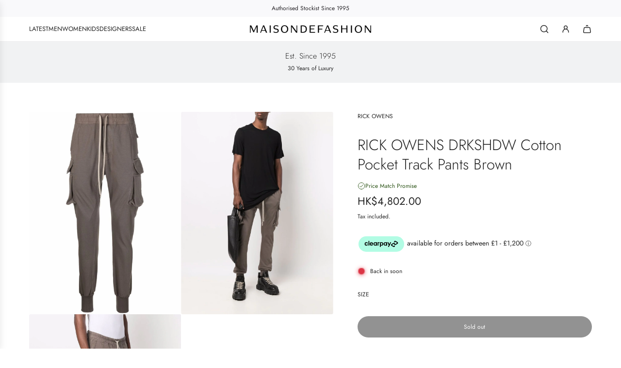

--- FILE ---
content_type: text/css
request_url: https://maisondefashion.com/cdn/shop/t/117/assets/section-gallery.min.css?v=182107281921145524261761210143
body_size: 121
content:
.image-gallery-wrapper .icon--placeholder{border:0}.image-gallery-wrapper .wrapper-spacing--h.no-spacing{padding-left:0!important;padding-right:0!important}.image-gallery-wrapper .wrapper-spacing--h.no-spacing .homepage-sections--title{margin-top:15px}.image-gallery-wrapper .gallery-grid{width:100%;display:flex;justify-content:center;flex-direction:row;flex-wrap:wrap;align-items:stretch}.image-gallery-wrapper .gallery-grid.below-image{place-items:flex-start}.image-gallery-wrapper .gallery-grid.keep-spacing{gap:calc(var(--grid-spacing) * .75)}@media (min-width:768px){.image-gallery-wrapper .gallery-grid.keep-spacing{gap:var(--grid-spacing)}}.image-gallery-wrapper .gallery-grid.keep-spacing.content-position-below-image{column-gap:calc(var(--grid-spacing) * .75);row-gap:15px}@media (min-width:768px){.image-gallery-wrapper .gallery-grid.keep-spacing.content-position-below-image{column-gap:var(--grid-spacing);row-gap:30px}}@media screen and (min-width:768px){.image-gallery-wrapper .gallery-grid--items-1 .homepage-gallery-grid-item{flex-basis:auto;width:100%}.image-gallery-wrapper .gallery-grid--items-2 .homepage-gallery-grid-item{flex-basis:auto;width:calc((100% - var(--grid-spacing))/ 2)}.image-gallery-wrapper .gallery-grid--items-3 .homepage-gallery-grid-item{flex-basis:auto;width:calc((100% - var(--grid-spacing) * 2)/ 3)}.image-gallery-wrapper .gallery-grid--items-4 .homepage-gallery-grid-item{flex-basis:auto;width:calc((100% - var(--grid-spacing) * 3)/ 4)}}@media screen and (max-width:767px){.image-gallery-wrapper .gallery-grid .homepage-gallery-grid-item{flex-basis:auto;width:50%}}@media screen and (max-width:767px){.image-gallery-wrapper .gallery-full-width .homepage-gallery-grid-item{width:100%}.image-gallery-wrapper .gallery-full-width.keep-spacing .homepage-gallery-grid-item .homepage-gallery-grid-inner{margin:0}}.image-gallery-wrapper .expand-grid .homepage-gallery-grid-item{flex-grow:1}.image-gallery-wrapper .remove-spacing .homepage-gallery-grid-item{padding:0}@media screen and (max-width:767px){.image-gallery-wrapper .keep-spacing.gallery-grid{gap:calc(var(--grid-spacing) * .75)}.image-gallery-wrapper .keep-spacing.gallery-grid.content-position-below-image{column-gap:calc(var(--grid-spacing) * .75);row-gap:15px}.image-gallery-wrapper .keep-spacing.gallery-grid:not(.gallery-full-width) .homepage-gallery-grid-item{flex-basis:auto;width:calc((100% - calc(var(--grid-spacing) * .75))/ 2)}}.image-gallery-wrapper .grid-item__content{padding:15px}.image-gallery-wrapper .grid-item__title{margin:0}.image-gallery-wrapper .grid-item__subheading:not(:last-child){margin-bottom:2px}.image-gallery-wrapper .gallery__link{padding:0}.image-gallery-wrapper .homepage-gallery-grid-item .block-radius-clip .icon--placeholder{border-radius:var(--block-border-radius)}.homepage-gallery-grid-item__aspect-ratio--tall img,.homepage-gallery-grid-item__aspect-ratio--tall svg{aspect-ratio:2/3}.homepage-gallery-grid-item__aspect-ratio--wide img,.homepage-gallery-grid-item__aspect-ratio--wide svg{aspect-ratio:4/3}.homepage-gallery-grid-item__aspect-ratio--square img,.homepage-gallery-grid-item__aspect-ratio--square svg{aspect-ratio:1/1}.homepage-gallery-grid-item__aspect-ratio--circle .gallery__link,.homepage-gallery-grid-item__aspect-ratio--circle .grid-image,.homepage-gallery-grid-item__aspect-ratio--circle .grid-image--centered,.homepage-gallery-grid-item__aspect-ratio--circle .grid-item-details--background-gradient{border-radius:50%}.homepage-gallery-grid-item__aspect-ratio--circle .gallery__link,.homepage-gallery-grid-item__aspect-ratio--circle .grid-image--centered{overflow:hidden}.homepage-gallery-grid-item__aspect-ratio--circle img,.homepage-gallery-grid-item__aspect-ratio--circle svg{aspect-ratio:1/1}.homepage-gallery-grid-inner{position:relative;overflow:hidden;display:flex}.homepage-gallery-grid-inner.info-below-image{flex-direction:column}.homepage-gallery-grid-inner .grid-image{overflow:hidden;height:100%;display:flex;justify-content:center;width:100%}.homepage-gallery-grid-inner .grid-image .responsive-image-wrapper{width:100%;height:100%}.homepage-gallery-grid-inner .grid-image img{object-fit:contain;object-position:top;height:100%}.homepage-gallery-grid-inner .grid-image--placeholder-wrapper{width:100%}.homepage-gallery-grid-inner .overflow{overflow:hidden;height:100%;width:100%}@media screen and (prefers-reduced-motion:no-preference) and (min-width:768px){.grid-item__content--reveal-btn-on-hover:not(:focus-within) .grid-item__content-inner{transition:transform .6s cubic-bezier(0,.14,.19,1)}.grid-item__content--reveal-btn-on-hover:not(:focus-within) .btn{position:absolute;opacity:0;transition:opacity .6s;left:50%;transform:translateX(-50%)}.grid-item__content--reveal-btn-on-hover:not(:focus-within):hover .grid-item__content-inner{transform:translateY(-30px)}.grid-item__content--reveal-btn-on-hover:not(:focus-within):hover .btn{opacity:1}}

--- FILE ---
content_type: text/plain; charset=utf-8
request_url: https://d-ipv6.mmapiws.com/ant_squire
body_size: 44
content:
maisondefashion.com;019a6b12-d9b6-7014-beae-c534836df4e9:773916a271f87ada2d909535d16b3f4680d9888e

--- FILE ---
content_type: text/javascript
request_url: https://maisondefashion.com/cdn/shop/t/117/assets/component-store-availability.js?v=113819577973855292131761210116
body_size: -355
content:
customElements.get("store-availability")||customElements.define("store-availability",class extends HTMLElement{constructor(){super(),this.openDrawer=this.openDrawer.bind(this),this.cacheDOMEls()}cacheDOMEls(){this.drawer=this.querySelector("store-availability-drawer"),this.modalLink=this.querySelector(".store-availability-information__link")}connectedCallback(){this.attachEvents();const parentNode=document.querySelector("#PageContainer");parentNode.querySelectorAll("store-availability-drawer").forEach(drawer=>{drawer!==this.drawer&&drawer.remove()}),parentNode.appendChild(this.drawer)}attachEvents(){this.modalLink&&this.modalLink.addEventListener("click",this.openDrawer)}openDrawer(e){e.preventDefault(),window.eventBus.emit("open:availability:drawer")}disconnectedCallback(){this.modalLink&&this.modalLink.removeEventListener("click",this.openDrawer)}});
//# sourceMappingURL=/cdn/shop/t/117/assets/component-store-availability.js.map?v=113819577973855292131761210116


--- FILE ---
content_type: text/json
request_url: https://conf.config-security.com/model
body_size: 87
content:
{"title":"recommendation AI model (keras)","structure":"release_id=0x64:20:43:66:4a:4e:73:20:26:50:5b:4d:52:2a:5c:2e:34:20:54:5e:52:79:73:77:69:4e:4d:54:54;keras;zgyceu3goin5a79f8aa5spwdl1b3felnh8mpnwx7ftw68ti1v3l34g7tzz6ld3ey9tczl8zj","weights":"../weights/64204366.h5","biases":"../biases/64204366.h5"}